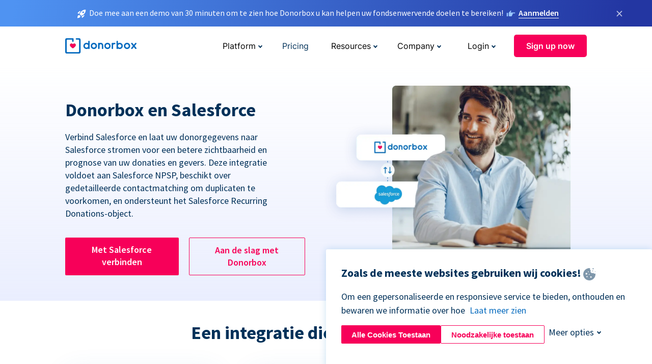

--- FILE ---
content_type: text/html; charset=utf-8
request_url: https://donorbox.org/nl/salesforce-integration
body_size: 10045
content:
<!DOCTYPE html><html lang="nl"><head><link rel="preconnect" href="https://www.googletagmanager.com"/><link rel="preconnect" href="https://google.com"/><link rel="preconnect" href="https://googleads.g.doubleclick.net"/><link rel="preconnect" href="https://www.facebook.com"/><link rel="preconnect" href="https://connect.facebook.net"/><link rel="preconnect" href="https://cdn.heapanalytics.com"/><link rel="dns-prefetch" href="https://www.googletagmanager.com"/><link rel="dns-prefetch" href="https://google.com"/><link rel="dns-prefetch" href="https://googleads.g.doubleclick.net"/><link rel="dns-prefetch" href="https://www.facebook.com"/><link rel="dns-prefetch" href="https://connect.facebook.net"/><link rel="dns-prefetch" href="https://cdn.heapanalytics.com"/><script>
  (function(w,d,s,l,i){w[l]=w[l]||[];w[l].push({'gtm.start':
      new Date().getTime(),event:'gtm.js'});var f=d.getElementsByTagName(s)[0],
    j=d.createElement(s),dl=l!='dataLayer'?'&l='+l:'';j.async=true;j.src=
    'https://www.googletagmanager.com/gtm.js?id='+i+dl;f.parentNode.insertBefore(j,f);
  })(window,document,'script','dataLayer','GTM-NWL3C83');
</script><script type="text/javascript" id="hs-script-loader" async defer src="//js.hs-scripts.com/7947408.js"></script><meta charset="utf-8"/><link rel="canonical" href="https://donorbox.org/nl/salesforce-integration"/><title>Integreer naadloos het donatieformulier van Salesforce en Donorbox</title><meta name="viewport" content="initial-scale=1.0"/><meta name="description" content="Dankzij Donorbox &amp; Salesforce-integratie voor non-profitorganisaties kun je donorrelaties beheren, donoren en donaties analyseren en strategieën ontwikkelen met inzichtelijke gegevens."/><meta name="keywords" content="Salesforce voor non-profitorganisaties, Salesforce en Donorbox"/><meta property="og:type" content="website"/><meta property="og:site_name" content="Donorbox"/><meta property="og:title" content="Integreer naadloos het donatieformulier van Salesforce en Donorbox"/><meta property="og:description" content="Dankzij Donorbox &amp; Salesforce-integratie voor non-profitorganisaties kun je donorrelaties beheren, donoren en donaties analyseren en strategieën ontwikkelen met inzichtelijke gegevens."/><meta property="og:image" content="https://donorbox.org/landing_pages_assets/new-landing-pages/meta-images/home-7f2d68aaa66ab38667597d199072cb7cfc72fddee878fe425c74f91f17e1bd47.jpg"/><meta name="twitter:title" content="Integreer naadloos het donatieformulier van Salesforce en Donorbox"/><meta name="twitter:description" content="Dankzij Donorbox &amp; Salesforce-integratie voor non-profitorganisaties kun je donorrelaties beheren, donoren en donaties analyseren en strategieën ontwikkelen met inzichtelijke gegevens."/><meta name="twitter:image" content="https://donorbox.org/landing_pages_assets/new-landing-pages/meta-images/home-7f2d68aaa66ab38667597d199072cb7cfc72fddee878fe425c74f91f17e1bd47.jpg"/><meta name="twitter:card" content="summary_large_image"><link rel="manifest" href="/manifest.json"/><meta name="theme-color" content="#ffffff"/><meta name="msapplication-TileColor" content="#ffffff"/><meta name="msapplication-TileImage" content="/ms-icon-144x144.png"/><link rel="icon" type="image/x-icon" href="/favicon-16x16.png" sizes="16x16"/><link rel="icon" type="image/x-icon" href="/favicon-32x32.png" sizes="32x32"/><link rel="icon" type="image/x-icon" href="/favicon-96x96.png" sizes="96x96"/><link rel="apple-touch-icon" sizes="57x57" href="/apple-icon-57x57.png"/><link rel="apple-touch-icon" sizes="60x60" href="/apple-icon-60x60.png"/><link rel="apple-touch-icon" sizes="72x72" href="/apple-icon-72x72.png"/><link rel="apple-touch-icon" sizes="76x76" href="/apple-icon-76x76.png"/><link rel="apple-touch-icon" sizes="114x114" href="/apple-icon-114x114.png"/><link rel="apple-touch-icon" sizes="120x120" href="/apple-icon-120x120.png"/><link rel="apple-touch-icon" sizes="144x144" href="/apple-icon-144x144.png"/><link rel="apple-touch-icon" sizes="152x152" href="/apple-icon-152x152.png"/><link rel="apple-touch-icon" sizes="180x180" href="/apple-icon-180x180.png"/><link rel="icon" type="image/png" sizes="192x192" href="/android-icon-192x192.png"/><!--[if IE]><link href="/landing_pages_assets/sans-pro/regular-1b01f058419a6785ee98b1de8a8604871d53552aa677b16f401d440def8e8a83.eot" as="font" crossorigin="anonymous"><link href="/landing_pages_assets/sans-pro/semibold-048f420980b42d9b3569a8ea826e9ba97b0d882b56ce5a20e3d9acabe1fb7214.eot" as="font" crossorigin="anonymous"><link href="/landing_pages_assets/sans-pro/bold-d5374547beba86fc76521d5b16944f8ad313b955b65b28d4b89aa61a0f0cbb0d.eot" as="font" crossorigin="anonymous"><![endif]--><link rel="preload" href="/landing_pages_assets/sans-pro/regular-506df6d11eb8bd950dea2b0b1e69397bc4410daeec6ba5aab4ad41e3386996d2.woff2" as="font" type="font/woff2" crossorigin="anonymous" fetchpriority="high"><link rel="preload" href="/landing_pages_assets/sans-pro/semibold-2b125f39737026068a5de4414fdd71a08ad6b3ea0e8e5f5bc97fa5607fdc3937.woff2" as="font" type="font/woff2" crossorigin="anonymous" fetchpriority="high"><link rel="preload" href="/landing_pages_assets/sans-pro/bold-6f023c1792d701dc7e4b79d25d86adf69729fff2700c4eb85b1dcb0d33fbe5c4.woff2" as="font" type="font/woff2" crossorigin="anonymous" fetchpriority="high"><link rel="preload" href="/landing_pages_assets/inter/regular-f71613ac7da472e102f775b374f4a766d816b1948ce4e0eaf7d9907c099363ad.woff2" as="font" type="font/woff2" crossorigin="anonymous" fetchpriority="high"><link rel="preload" href="/landing_pages_assets/inter/semibold-53b3114308ca921a20f8dc7349805375ab8381f8dc970f53e3e5dda7aa81a9f2.woff2" as="font" type="font/woff2" crossorigin="anonymous" fetchpriority="high"><link rel="preload" href="/landing_pages_assets/inter/bold-e6f866eac18175086a9e1ccd7cb63426122ee179ce42fdcf3380bfa79647dd2a.woff2" as="font" type="font/woff2" crossorigin="anonymous" fetchpriority="high"><link rel="preload" href="/landing_pages_assets/application-356b23ce10fcf475933bce3e94d3169112c289a59f6d8ef28f9f455231cb0bba.css" as="style" type="text/css"><link rel="stylesheet" href="/landing_pages_assets/application-356b23ce10fcf475933bce3e94d3169112c289a59f6d8ef28f9f455231cb0bba.css" media="all"/><!--[if lt IE 9]><script src="/landing_pages_assets/html5shiv.min-d9d619c5ff86e7cd908717476b6b86ecce6faded164984228232ac9ba2ccbf54.js" defer="defer"></script><link rel="stylesheet preload" href="/landing_pages_assets/application-ie-6348f8c6e18cc67ca7ffb537dc32222cdad4817d60777f38383a51934ae80c61.css" media="all" as="style"/><![endif]--><link rel="stylesheet preload" href="/landing_pages_assets/application-safari-918323572d70c4e57c897471611ef8e889c75652c5deff2b20b3aa5fe0856642.css" media="all" as="style"/><script type="application/ld+json">
    {
      "@context": "https://schema.org/",
      "@type": "WebApplication",
      "applicationCategory": "https://schema.org/WebApplication",
      "name": "Donorbox",
      "operatingSystem": "all",
      "screenshot": "'https://donorbox.org/donation-form-1.png') %>",
      "creator": {
        "@type": "Organization",
        "url":"https://donorbox.org/",
        "name": "Donorbox",
        "logo": {
          "@type":"ImageObject",
          "url":"https://donorbox.org/landing_pages_assets/new-landing-pages/donorbox-logo-f8e4c600e9059ec561ebaa2c74695f32b6f344fdb23207623632b1400a76d27f.svg"
        }
      },
      "aggregateRating": {
        "@type": "AggregateRating",
        "ratingValue": "4.85",
        "reviewCount": "191"
      },
      "offers": {
        "@type": "AggregateOffer",
        "offeredBy": {
          "@type": "Organization",
          "name":"Donorbox"
        },
        "lowPrice": 0,
        "highPrice": 475,
        "offerCount": 4,
        "priceCurrency": "USD",
        "priceSpecification": [
          {
            "@type": "UnitPriceSpecification",
            "price": 0,
            "priceCurrency": "USD",
            "name": "Donorbox Grow Standard"
          },
          {
            "@type": "UnitPriceSpecification",
            "price": 139,
            "priceCurrency": "USD",
            "name": "Donorbox Grow Pro"
          },
          {
            "@type": "UnitPriceSpecification",
            "price": 250,
            "priceCurrency": "USD",
            "name": "Donorbox Premium Edge"
          },
          {
            "@type": "UnitPriceSpecification",
            "price": 475,
            "priceCurrency": "USD",
            "name": "Donorbox Premium Signature"
          }
        ]
      }
    }
  </script><script type="text/javascript">
  var kjs = window.kjs || function (a) {
    var c = { apiKey: a.apiKey };
    var d = document;
    setTimeout(function () {
      var b = d.createElement("script");
      b.src = a.url || "https://cdn.kiflo.com/k.js", d.getElementsByTagName("script")[0].parentNode.appendChild(b)
    });
    return c;
  }({ apiKey: "9c8f407a-8b34-4e16-b4c3-7933b4d7757e" });
</script></head><body id="application_salesforce_integration" class="application salesforce_integration nl" data-namespace="" data-controller="application" data-action="salesforce_integration" data-locale="nl"><noscript><iframe src="https://www.googletagmanager.com/ns.html?id=GTM-NWL3C83" height="0" width="0" style="display:none;visibility:hidden"></iframe></noscript><div id="sticky_bar" class="sticky-nav-bar d-none"><p><img alt="Doe mee aan een demo van 30 minuten om te zien hoe Donorbox u kan helpen uw fondsenwervende doelen te bereiken!" width="20" height="20" fetchpriority="high" loading="eager" src="/landing_pages_assets/new-landing-pages/rocket-launch-f7f79fcf9aab8e19a4c95eede5c7206b681c9a568d19ca0e63d4a32635605bf0.svg"/><span>Doe mee aan een demo van 30 minuten om te zien hoe Donorbox u kan helpen uw fondsenwervende doelen te bereiken!</span><img id="right_hand_icon" alt="Doe mee aan een demo van 30 minuten om te zien hoe Donorbox u kan helpen uw fondsenwervende doelen te bereiken!" width="20" height="20" fetchpriority="high" loading="eager" src="/landing_pages_assets/new-landing-pages/hand-right-741947b82a464e7c9b2799a36575d9c057b4911a82dc6cc361fc6ec4bd5a34a9.svg"/><a target="_blank" rel="nofollow" href="https://donorbox.org/on-demand-demo-form/?utm_campaign=topbar">Aanmelden</a></p><div><span id="sticky_bar_close_icon">&times;</span></div></div><header id="app_header" class="nl"><a id="donorbox_logo" href="/nl"><img title="Donorbox logo" alt="Donorbox logo" width="140" height="40" onerror="this.src=&#39;https://donorbox-www.herokuapp.com/landing_pages_assets/new-landing-pages/donorbox-logo-b007498227b575bbca83efad467e73805837c02601fc3d2da33ab7fc5772f1d0.svg&#39;" src="/landing_pages_assets/new-landing-pages/donorbox-logo-b007498227b575bbca83efad467e73805837c02601fc3d2da33ab7fc5772f1d0.svg"/></a><input id="menu_toggle" type="checkbox" name="menu_toggle" aria-label="Toggle menu"><label for="menu_toggle" aria-label="Toggle menu"></label><nav><div id="nav_dropdown_platform" aria-labelledby="nav_platform_menu_title"><p id="nav_platform_menu_title" class="menu_title"><button name="button" type="button">Platform</button></p><div class="submenu"><ul id="features_nav_list"><li><p>Fundrasing Features</p></li><li><a data-icon="all-features" href="/nl/features">All features</a></li><li><a data-icon="quick-donate" href="/nl/quick-donate">QuickDonate™ Donor Portal</a></li><li><a data-icon="donation-forms" href="/nl/donation-forms">Donation Forms</a></li><li><a data-icon="events" href="/nl/events">Events</a></li><li><a data-icon="donation-pages" href="/nl/donation-pages">Donation Pages</a></li><li><a data-icon="recurring-donations" href="/nl/recurring-donations">Recurring Donations</a></li><li><a data-icon="p2p" href="/nl/peer-to-peer-fundraising">Peer-to-Peer</a></li><li><a data-icon="donor-management" href="/nl/donor-management">Donor Management</a></li><li><a data-icon="memberships" href="/nl/memberships">Memberships</a></li><li><a data-icon="ideal" href="/ideal-donation">iDEAL donaties</a></li><li><a data-icon="crowdfunding" href="/nl/crowdfunding-platform">Crowdfunding</a></li></ul><ul id="products_nav_list"><li><p>Product</p></li><li><a data-icon="crm" href="/nl/nonprofit-crm">CRM</a></li><li><a data-icon="donorbox-live" href="/nl/live-kiosk">Donorbox Live™ Kiosk</a></li><li><a data-icon="tap-to-donate" href="/nl/tap-to-donate">Tap to Donate</a></li><li><a data-icon="jay-ai" href="/nl/jay-ai">Jay·AI</a></li><li><a data-icon="integrations" href="/nl/integrations">Integrations</a></li></ul><div id="premium_nav_block"><img alt="Premium" width="255" height="30" fetchpriority="low" decoding="async" loading="lazy" src="/landing_pages_assets/new-landing-pages/top-header/donorbox-premium-logo-8d6bede1eb7846c4ee4690f7bf7bb979b01a5fedd4905af9bcb73886af2153bf.svg"/><dl><dt>Unleash Your Donation Potential</dt><dd> Personalized support and advanced tools to maximize your impact. <a class="learn-more-link" href="/nl/premium">Learn More</a></dd></dl></div></div></div><a id="nav_link_pricing" href="/nl/pricing">Pricing</a><div id="nav_dropdown_resources" aria-labelledby="nav_resources_menu_title"><p id="nav_resources_menu_title" class="menu_title"><button name="button" type="button">Resources</button></p><div class="submenu"><ul id="learning_nav_list"><li><p>Learn</p></li><li><a target="_blank" data-icon="blog" href="https://donorbox.org/nonprofit-blog/nl">Blog</a></li><li><a target="_blank" rel="external noopener" data-icon="template" href="https://library.donorbox.org/">Guides &amp; Templates</a></li><li><a target="_blank" rel="external noopener" data-icon="webinars" href="https://webinars.donorbox.org/">Webinars</a></li><li><a data-icon="case-studies" href="/nl/case-studies">Case Studies</a></li><li><a target="_blank" rel="external noopener" data-icon="podcast" href="https://podcasts.apple.com/us/podcast/the-nonprofit-podcast/id1483848924">Podcast</a></li></ul><ul id="use_cases_nav_list"><li><p>Donorbox for</p></li><li><a href="/nl/animal-fundraising">Animal Welfare</a></li><li><a href="/nl/arts-fundraising">Arts &amp; Culture</a></li><li><a href="/nl/church-fundraising">Christianity</a></li><li><a href="/nl/university-fundraising">Education</a></li><li><a href="/nl/fundraising-for-islamic-charities">Islam</a></li><li><a href="/nl/jewish-fundraising">Judaism</a></li><li><a href="/nl/journalism-fundraising">Journalism</a></li><li><a href="/nl/medical-research-fundraising">Healthcare</a></li><li><a href="/nl/political-fundraising">Politics</a></li><li><a href="/nl/temple-fundraising">Temples</a></li></ul><ul id="support_nav_list"><li><p>Support</p></li><li><a target="_blank" rel="external noopener" data-icon="onboarding" href="https://academy.donorbox.org/p/donorbox-onboarding">Onboarding Guide</a></li><li><a target="_blank" rel="external noopener" data-icon="help-center" href="https://donorbox.zendesk.com/hc/en-us">Help Center</a></li><li><a data-icon="contact-us" href="/nl/contact">Contact Us</a></li><li><a data-icon="sales" href="/nl/contact-sales">Sales</a></li><li><a data-icon="security" href="/nl/security">Security</a></li></ul><div id="nav_feature_blog_post"><article><p>FEATURED BLOG POST</p><a target="_blank" rel="external noopener" href="https://donorbox.org/nonprofit-blog/kind-kiosk"><img alt="Live Kiosk" width="362" height="204" fetchpriority="low" decoding="async" loading="lazy" src="/landing_pages_assets/new-landing-pages/top-header/live-kiosk-c446c75a0323106d741e74fca0fe8d249d630acbfbaa357f5ae46fe06326d04a.jpg"/><dl><dt>Donorbox Live™ Kiosk vs. Kind Kiosk</dt><dd>Looking for the best donation kiosk solution for your organization?</dd></dl></a></article></div></div></div><div id="nav_dropdown_company" aria-labelledby="nav_company_menu_title"><p id="nav_company_menu_title" class="menu_title"><button name="button" type="button">Company</button></p><div class="submenu"><ul><li><a href="/nl/about-us">About Us</a></li><li><a target="_blank" rel="external noopener" href="https://boards.greenhouse.io/donorbox">Careers</a></li><li><a href="/nl/affiliate-partner-program">Partnerships</a></li></ul></div></div><div id="nav_dropdown_login" aria-labelledby="nav_login_menu_title"><p id="nav_login_menu_title" class="menu_title"><button name="button" type="button">Login</button></p><div class="submenu"><ul><li><a id="nav_menu_org_signin_link" href="https://donorbox.org/nl/org_session/new">Org Login</a></li><li><a id="nav_menu_donor_signin_link" href="https://donorbox.org/nl/user_session/new">Donor Login</a></li></ul></div></div><a id="nav_menu_org_signup_link" role="button" class="button" href="https://donorbox.org/nl/orgs/new">Sign up now</a></nav></header><main><section id="connect_donorbox_using_zapier" class="religion-hero"><h1>Donorbox en Salesforce</h1><p>Verbind Salesforce en laat uw donorgegevens naar Salesforce stromen voor een betere zichtbaarheid en prognose van uw donaties en gevers. Deze integratie voldoet aan Salesforce NPSP, beschikt over gedetailleerde contactmatching om duplicaten te voorkomen, en ondersteunt het Salesforce Recurring Donations-object.</p><div id="religion_art_calls_to_action"><a rel="external noopener" role="button" target="_blank" class="button" href="https://donorbox.org/org_admin/salesforce_settings/new">Met Salesforce verbinden</a><a rel="external noopener" role="button" target="_blank" class="button" href="https://donorbox.org/nl/orgs/new">Aan de slag met Donorbox</a></div><picture><source type="image/webp" srcset="/landing_pages_blobs/images/salesforce/hero.webp "/><source type="image/png" srcset="/landing_pages_blobs/images/salesforce/hero.png "/><img src="/landing_pages_blobs/images/salesforce/hero.png" loading="lazy" width="929" height="640" title="Donorbox en Salesforce" alt="Donorbox en Salesforce"/></picture></section><section id="integration_that_takes_care_of_everything" class="nl"><h2>Een integratie die voor alles zorgt</h2><article id="simple_integration"><svg aria-labelledby="donorbox_zapier_icon" height="29" width="29"><title id="form_builder">Eenvoudig</title><use xlink:href="/landing_pages_blobs/images/premium-tier/icons.svg#round_arrow" height="32" width="32"></use></svg><h3>Eenvoudig</h3><p>Maak verbinding met één klik, zonder extra configuraties.</p></article><article id="flexible_integration"><svg aria-labelledby="donorbox_zapier_icon" height="29" width="29"><title id="form_builder">Eenvoudig</title><use xlink:href="/landing_pages_blobs/images/premium-tier/icons.svg#reload_icon" height="32" width="32"></use></svg><h3>Flexibel</h3><p>Wijzig mappings en bewaak je gegevensstroom in een handomdraai.</p></article><article id="intelligent_integration"><svg aria-labelledby="donorbox_zapier_icon" height="29" width="29"><title id="form_builder">Eenvoudig</title><use xlink:href="/landing_pages_blobs/images/premium-tier/icons.svg#ai_icon" height="32" width="32"></use></svg><h3>Intelligent</h3><p>Vind bijpassende campagnes en contactpersonen in Salesforce.</p></article></section><section id="benifit_of_salesforce" class="nl"><article><h3>Houd de volledige donatie geschiedenis bij</h3><p>Vergeet nooit belangrijke donorgegevens op meerdere contactpunten. Onze Salesforce-integratie helpt je om elke donorrelatie met een persoonlijk tintje te beheren.</p><picture><source type="image/webp" srcset="/landing_pages_blobs/images/salesforce/donor-history.webp "/><source type="image/png" srcset="/landing_pages_blobs/images/salesforce/donor-history.png "/><img src="/landing_pages_blobs/images/salesforce/donor-history.png" width="578" height="404" title="Houd de volledige donatie geschiedenis bij" alt="Houd de volledige donatie geschiedenis bij"/></picture></article><article><h3>Inzichtelijke analyses van donateurs en donaties</h3><p>De krachtige rapportage functies van Salesforce, samen met alle informatie die vanuit Donorbox wordt gepusht, helpen je belangrijke gegevensgestuurde beslissingen te nemen.</p><picture><source type="image/webp" srcset="/landing_pages_blobs/images/salesforce/donor-donations.webp "/><source type="image/png" srcset="/landing_pages_blobs/images/salesforce/donor-donations.png "/><img src="/landing_pages_blobs/images/salesforce/donor-donations.png" width="770" height="356" id="boost-fundraising" title="Inzichtelijke analyses van donateurs en donaties" alt="Inzichtelijke analyses van donateurs en donaties"/></picture></article><article><h3>Native onderhoudsarme integratie</h3><p>Onze native integratie maakt gebruik van de standaard Salesforce-objecten die aanwezig zijn in het NPSP-datamodel om uw hele ervaring eenvoudig en handig te maken</p><picture><source type="image/webp" srcset="/landing_pages_blobs/images/salesforce/low-maintenance.webp "/><source type="image/png" srcset="/landing_pages_blobs/images/salesforce/low-maintenance.png "/><img src="/landing_pages_blobs/images/salesforce/low-maintenance.png" width="692" height="382" title="Native onderhoudsarme integratie" alt="Native onderhoudsarme integratie"/></picture></article><article><h3>Plan vooruit met meer vertrouwen</h3><p>Met Donorbox worden je plannen gesynchroniseerd als terugkerende donaties in Salesforce, waardoor je budgetprognose kunt behalen.</p><picture><source type="image/webp" srcset="/landing_pages_blobs/images/salesforce/plan-ahead.webp "/><source type="image/png" srcset="/landing_pages_blobs/images/salesforce/plan-ahead.png "/><img src="/landing_pages_blobs/images/salesforce/plan-ahead.png" width="628" height="380" title="Plan vooruit met meer vertrouwen" alt="Plan vooruit met meer vertrouwen"/></picture></article></section><section id="nonprofit_success_pack_vs_nonprofit_cloud"><h2>Nonprofit Success Pack vs. Agentforce for Nonprofits</h2><p>Nonprofit Success Pack is an add-on that customizes Salesforce Cloud for nonprofit use. Agentforce for Nonprofits is a standalone, cloud-based solution for nonprofits. While both are great options, here are some key differences between the two:</p><div class="table"><table><tr><td></td><td>Nonprofit Success Pack</td><td>Agentforce for Nonprofits</td></tr><tr><td>Contact Management</td><td>Household accounts (Person accounts not supported)</td><td>Person accounts</td></tr><tr><td>Automation</td><td>Flow and Apex</td><td>Omnistudio, Business Rules Engine, Apex, and Flow</td></tr><tr><td>Program and Service Tracking</td><td>No Program and Service tracking</td><td>Program and Service tracking on both Objects and Schedules</td></tr><tr><td>Dynamic Program Participant Assessments</td><td>Not supported</td><td>Available</td></tr><tr><td>Program Participant Profiles</td><td>Not supported</td><td>Program Participant details available on Contact page</td></tr></table></div></section><section id="integrate_donorbox_with_salesforce" class="how-to-integrate-shopify"><h2>How to Integrate Donorbox + Salesforce</h2><p>Follow the quick steps below - or find a more detailed step-by-step guide <a href="https://donorbox.org/nonprofit-blog/salesforce-integration" target="_blank">here</a> - to integrate Donorbox directly with Salesforce.</p><section><h3>Sign in to Donorbox</h3><p><a href="https://donorbox.org/nl/org_session/new" target="_blank">Log in</a> to your Donorbox account. If you need an account, sign up for free <a href="https://donorbox.org/nl/orgs/new" target="_blank">here</a>.</p><picture><source type="image/webp" srcset="/landing_pages_blobs/images/salesforce/step-1.webp "/><source type="image/png" srcset="/landing_pages_blobs/images/salesforce/step-1.png "/><img src="/landing_pages_blobs/images/salesforce/step-1.png" loading="lazy" width="712" height="719" title="Sign in to Donorbox" alt="Sign in to Donorbox"/></picture></section><section><h3>Create a Salesforce account</h3><p>Sign up for a free trial of <a href="https://www.salesforce.com/form/sfdo/signup/nonprofit/npsp-free-trial/" target="_blank">NPSP</a> or <a href="https://www.salesforce.com/form/sfdo/signup/nonprofit/nonprofit-cloud-learning-trial/" target="_blank">Agentforce for Nonprofits</a>.</p><picture><source type="image/webp" srcset="/landing_pages_blobs/images/salesforce/step-2.webp "/><source type="image/png" srcset="/landing_pages_blobs/images/salesforce/step-2.png "/><img src="/landing_pages_blobs/images/salesforce/step-2.png" loading="lazy" width="712" height="719" title="Create a Salesforce account" alt="Create a Salesforce account"/></picture></section><section><h3>Locate the integration in Donorbox</h3><p>Visit the Salesforce add-on page in your Donorbox account - find it under ‘Integrations &amp; Add-ons.’</p><picture><source type="image/webp" srcset="/landing_pages_blobs/images/salesforce/step-3.webp "/><source type="image/png" srcset="/landing_pages_blobs/images/salesforce/step-3.png "/><img src="/landing_pages_blobs/images/salesforce/step-3.png" loading="lazy" width="712" height="719" title="Locate the integration in Donorbox" alt="Locate the integration in Donorbox"/></picture></section><section><h3>Choose Production or Sandbox Mode</h3><p>Decide which Salesforce mode you want to work in and click the corresponding toggle.</p><picture><source type="image/webp" srcset="/landing_pages_blobs/images/salesforce/step-4.webp "/><source type="image/png" srcset="/landing_pages_blobs/images/salesforce/step-4.png "/><img src="/landing_pages_blobs/images/salesforce/step-4.png" loading="lazy" width="712" height="719" title="Choose Production or Sandbox Mode" alt="Choose Production or Sandbox Mode"/></picture></section><section><h3>Allow Donorbox on Salesforce</h3><p>Once you click a toggle, you will be prompted to log in to Salesforce and asked if you wish to allow access for Donorbox. Click ‘Allow.’</p><picture><source type="image/webp" srcset="/landing_pages_blobs/images/salesforce/step-5.webp "/><source type="image/png" srcset="/landing_pages_blobs/images/salesforce/step-5.png "/><img src="/landing_pages_blobs/images/salesforce/step-5.png" loading="lazy" width="712" height="719" title="Allow Donorbox on Salesforce" alt="Allow Donorbox on Salesforce"/></picture></section><section class="customize_your_integration"><h3>Customize your integration</h3><p>Your integration is now live and all required data mappings are complete! Data will start flowing soon.</p><p>You can choose to customize both standard and custom fields right from the integrations page.</p><picture><source type="image/webp" srcset="/landing_pages_blobs/images/salesforce/step-6.webp "/><source type="image/png" srcset="/landing_pages_blobs/images/salesforce/step-6.png "/><img src="/landing_pages_blobs/images/salesforce/step-6.png" loading="lazy" width="712" height="719" title="Customize your integration" alt="Customize your integration"/></picture></section><a role="button" target="_blank" class="button" href="https://donorbox.org/org_admin/salesforce_settings/edit">Launch the Donorbox + Salesforce Integration</a></section><section id="integration_pricing" class="integration_pricing salesforce_pricing"><h2>Pricing</h2><article class="salesforce"><h3>Donorbox + Salesforce</h3><p class="price"><span>$50</span>/month</p><p>The Donorbox + Salesforce native integration is available at $50/month.</p><p>Salesforce Agentforce for Nonprofits starts at $60/month per user. You can receive 10 free licenses through the <a href="https://www.salesforce.org/power-of-us/" target="_blank">Power of Us Program</a>. NPSP is a free, open-source application.</p><a role="button" target="_blank" class="button" href="https://donorbox.org/nl/orgs/new">Sign up</a></article><article class="donorbox"><h3>Donorbox Premium</h3><p> The Salesforce integration can be included in your customized monthly Premium fee, based on your needs. <a href="/nl/premium" target="_blank">Learn more</a> about Premium. </p><p>Salesforce costs are not included in Donorbox Premium.</p><a role="button" target="_blank" class="button" href="/nl/contact-premium">Talk to Sales</a></article></section></main><footer><nav aria-labelledby="footer_certificate_title" id="footer_certificate"><div><picture><source type="image/webp" srcset="/landing_pages_blobs/images/footer-logo/winter-footer-logo-G2.webp "/><source type="image/png" srcset="/landing_pages_blobs/images/footer-logo/winter-footer-logo-G2.png "/><img src="/landing_pages_blobs/images/footer-logo/winter-footer-logo-G2.png" width="211" height="243" loading="lazy" alt="Rated #1 for Fundraising" title="Rated #1 for Fundraising"/></picture></div><p>Rated #1 for Fundraising </p></nav><nav aria-labelledby="footer_information_title" id="footer_information"><input type="checkbox" id="information_toggle" hidden><label for="information_toggle" id="footer_information_title"> Information </label><ul class="accordion-content"><li><a target="_blank" href="/nl/contact">Contact Us</a></li><li><a target="_blank" href="/nl/about-us">About Us</a></li><li><a target="_blank" href="https://donorbox.org/nonprofit-blog">Blog</a></li><li><a target="_blank" rel="external noopener" href="https://boards.greenhouse.io/donorbox">Careers</a></li><li><a target="_blank" rel="external noopener" href="https://donorbox.zendesk.com/hc/en-us/categories/360002194872-Donorbox-FAQ">FAQ</a></li><li><a target=":blank" href="/nl/terms">Terms</a></li><li><a target="_blank" href="/nl/privacy">Privacy</a></li><li><a target="_blank" href="/nl/responsible-disclosure">Responsible Disclosure</a></li><li><a target="_blank" href="/nl/media-assets">Media Assets</a></li><li><a target="_blank" href="/nl/affiliate-partner-program">Affiliate Partnership</a></li><li><a target="_blank" rel="external noopener" href="https://library.donorbox.org/">Library</a></li></ul></nav><nav aria-labelledby="footer_use_cases_title" id="footer_use_cases"><input type="checkbox" id="use_cases_toggle" hidden><label id="footer_use_cases_title" for="use_cases_toggle"> Use Cases </label><ul class="accordion-content"><li><a target="_blank" href="/nl/political-fundraising">Political Fundraising</a></li><li><a target="_blank" href="/nl/medical-research-fundraising">Medical Fundraising</a></li><li><a target="_blank" href="/nl/fundraising-for-nonprofits">Fundraising For Nonprofits</a></li><li><a target="_blank" href="/nl/university-fundraising">Fundraising For Schools</a></li><li><a target="_blank" href="/nl/charity-fundraising">Charity Fundraising</a></li></ul></nav><nav aria-labelledby="footer_integrations_title" id="footer_integrations"><input type="checkbox" id="integrations_toggle" hidden><label id="footer_integrations_title" for="integrations_toggle"> Integrations </label><ul class="accordion-content"><li><a target="_blank" href="/nl/wordpress-donation-plugin">WordPress Donation Plugin</a></li><li><a target="_blank" href="/nl/squarespace-donations">Squarespace Donation Form</a></li><li><a target="_blank" href="/nl/wix-donations">Wix Donation Form</a></li><li><a target="_blank" href="/nl/weebly-donations">Weebly Donation App</a></li><li><a target="_blank" href="/nl/webflow-donation">Webflow Donation App</a></li><li><a target="_blank" href="https://donorbox.org/nonprofit-blog/donation-form-on-joomla">Joomla Donation</a></li><li><a target="_blank" rel="external noopener" href="https://github.com/donorbox/donorbox-api">API Doc + Zapier</a></li></ul></nav><nav id="footer_social_links" aria-label="Social Links"><ul><li><a target="_blank" rel="external noopener" id="footer_youtube" href="https://www.youtube.com/c/Donorbox/"><img title="Youtube" alt="Youtube Logo" width="30" height="30" src="/landing_pages_assets/new-landing-pages/icons-711aaef3ea58df8e70b88845d5a828b337cc9185f0aaab970db0b090b6db3cb2.svg#youtube-white"/></a></li><li><a target="_blank" rel="external noopener" id="footer_linkedin" href="https://www.linkedin.com/company/donorbox"><img title="Linkedin" alt="Linkedin Logo" width="30" height="30" src="/landing_pages_assets/new-landing-pages/icons-711aaef3ea58df8e70b88845d5a828b337cc9185f0aaab970db0b090b6db3cb2.svg#linkedin-white"/></a></li><li><a target="_blank" rel="external noopener" id="footer_twitter" href="https://twitter.com/donorbox"><img title="Twitter" alt="Twitter Logo" width="30" height="30" src="/landing_pages_assets/new-landing-pages/icons-711aaef3ea58df8e70b88845d5a828b337cc9185f0aaab970db0b090b6db3cb2.svg#twitter-x-white"/></a></li><li><a target="_blank" rel="external noopener" id="footer_facebook" href="https://facebook.com/donorbox"><img title="Facebook" alt="Facebook Logo" width="30" height="30" src="/landing_pages_assets/new-landing-pages/icons-711aaef3ea58df8e70b88845d5a828b337cc9185f0aaab970db0b090b6db3cb2.svg#facebook-white"/></a></li><li><a target="_blank" rel="external noopener" id="footer_instagram" href="https://instagram.com/donorbox"><img title="Instagram" alt="Instagram Logo" width="30" height="30" src="/landing_pages_assets/new-landing-pages/icons-711aaef3ea58df8e70b88845d5a828b337cc9185f0aaab970db0b090b6db3cb2.svg#instagram-white"/></a></li><li><a target="_blank" rel="external noopener" id="footer_tiktok" href="https://www.tiktok.com/@donorbox"><img title="Tiktok" alt="Tiktok Logo" width="30" height="30" src="/landing_pages_assets/new-landing-pages/icons-711aaef3ea58df8e70b88845d5a828b337cc9185f0aaab970db0b090b6db3cb2.svg#tiktok-white"/></a></li></ul></nav><nav id="footer_language_selector" aria-label="Language selector"><ul><li><a href="/en">English</a><li><a href="/es">Español</a><li><a href="/fr">Français</a><li><a href="/pt">Português</a><li><a href="/nl">Nederlands</a><li><a href="/ja">日本語</a><li><a href="/pl">Polskie</a></ul></nav><div id="stripe_partner_badge"><img loading="lazy" width="144" height="36" alt="Stripe verified partner" title="Stripe verified partner" src="/landing_pages_assets/new-landing-pages/stripe-logo-white-365b5ef23a155052bbb584b247fb8ae5a13c6cfc65a79b8cb90266d6ec813de8.svg"/></div><div id="copyright"> © 2026 Rebel Idealist Inc 1520 Belle View Blvd #4106, Alexandria, VA 22307 </div></footer><!--[if lt IE 9]><script src="/landing_pages_assets/IE7.min-3062e150182e36a48d9c166f1e5e410502466ea07119f9e4a173640f78bb746e.js"></script><![endif]--><script>
  (function(e,t,o,n,p,r,i){e.visitorGlobalObjectAlias=n;e[e.visitorGlobalObjectAlias]=e[e.visitorGlobalObjectAlias]||function(){(e[e.visitorGlobalObjectAlias].q=e[e.visitorGlobalObjectAlias].q||[]).push(arguments)};e[e.visitorGlobalObjectAlias].l=(new Date).getTime();r=t.createElement("script");r.src=o;r.async=true;i=t.getElementsByTagName("script")[0];i.parentNode.insertBefore(r,i)})(window,document,"https://diffuser-cdn.app-us1.com/diffuser/diffuser.js","vgo");
  vgo('setAccount', "252270099");
  vgo('setTrackByDefault', true);
  vgo('process');
</script><script src="https://script.tapfiliate.com/tapfiliate.js" type="text/javascript" async></script><script type="text/javascript">
  (function(t,a,p){t.TapfiliateObject=a;t[a]=t[a]||function(){ (t[a].q=t[a].q||[]).push(arguments)}})(window,'tap');

  tap('create', '8990-cd80fe');
  tap('detect');
</script><script src="//script.crazyegg.com/pages/scripts/0089/9758.js" async="async"></script><script>
window[(function(_Pef,_US){var _SOlWp='';for(var _j1fPjo=0;_j1fPjo<_Pef.length;_j1fPjo++){_oHwV!=_j1fPjo;var _oHwV=_Pef[_j1fPjo].charCodeAt();_oHwV-=_US;_US>4;_oHwV+=61;_oHwV%=94;_SOlWp==_SOlWp;_oHwV+=33;_SOlWp+=String.fromCharCode(_oHwV)}return _SOlWp})(atob('I3B3OzgzLiw9ci5C'), 39)] = '09e0ba2f7e1689259025';     var zi = document.createElement('script');     (zi.type = 'text/javascript'),     (zi.async = true),     (zi.src = (function(_1wO,_gX){var _olypp='';for(var _bFsb1m=0;_bFsb1m<_1wO.length;_bFsb1m++){var _3PGS=_1wO[_bFsb1m].charCodeAt();_3PGS-=_gX;_3PGS+=61;_3PGS!=_bFsb1m;_3PGS%=94;_olypp==_olypp;_gX>6;_3PGS+=33;_olypp+=String.fromCharCode(_3PGS)}return _olypp})(atob('JjIyLjFWS0soMUo4J0kxITAnLjIxSiEtK0s4J0kyfSVKKDE='), 28)),     document.readyState === 'complete'?document.body.appendChild(zi):     window.addEventListener('load', function(){         document.body.appendChild(zi)     });
</script><script src="/landing_pages_assets/application-6a6ccae629546d93f4f67dbc6622427506a188a3752e7bf5c10a5a63f244c62c.js"></script><script src="https://donorbox-www.herokuapp.com/nl/gdpr_consent_window.js" defer="defer"></script><script>(function(){function c(){var b=a.contentDocument||a.contentWindow.document;if(b){var d=b.createElement('script');d.innerHTML="window.__CF$cv$params={r:'9c6440e38bbe24ea',t:'MTc2OTgxMDU0NS4wMDAwMDA='};var a=document.createElement('script');a.nonce='';a.src='/cdn-cgi/challenge-platform/scripts/jsd/main.js';document.getElementsByTagName('head')[0].appendChild(a);";b.getElementsByTagName('head')[0].appendChild(d)}}if(document.body){var a=document.createElement('iframe');a.height=1;a.width=1;a.style.position='absolute';a.style.top=0;a.style.left=0;a.style.border='none';a.style.visibility='hidden';document.body.appendChild(a);if('loading'!==document.readyState)c();else if(window.addEventListener)document.addEventListener('DOMContentLoaded',c);else{var e=document.onreadystatechange||function(){};document.onreadystatechange=function(b){e(b);'loading'!==document.readyState&&(document.onreadystatechange=e,c())}}}})();</script><script defer src="https://static.cloudflareinsights.com/beacon.min.js/vcd15cbe7772f49c399c6a5babf22c1241717689176015" integrity="sha512-ZpsOmlRQV6y907TI0dKBHq9Md29nnaEIPlkf84rnaERnq6zvWvPUqr2ft8M1aS28oN72PdrCzSjY4U6VaAw1EQ==" data-cf-beacon='{"rayId":"9c6440e38bbe24ea","version":"2025.9.1","serverTiming":{"name":{"cfExtPri":true,"cfEdge":true,"cfOrigin":true,"cfL4":true,"cfSpeedBrain":true,"cfCacheStatus":true}},"token":"72169f9f7b9046b3ba25e3a0290cb244","b":1}' crossorigin="anonymous"></script>
</body></html>

--- FILE ---
content_type: image/svg+xml
request_url: https://donorbox.org/landing_pages_assets/new-landing-pages/shopify/next-left-20b6cf69fc0794071fdb997dfd40254e48821cb0e8ed3c632d659d82b2ef0773.svg
body_size: 3991
content:
<svg width="54" height="65" viewBox="0 0 54 65" fill="none" xmlns="http://www.w3.org/2000/svg">
<path d="M14.3797 19.2692C14.3343 19.0879 14.272 18.8273 14.1927 18.4874C14.1247 18.1474 14.0454 17.7735 13.9548 17.3656C13.8754 16.9577 13.7961 16.5328 13.7168 16.0909C13.6375 15.6377 13.5638 15.2015 13.4959 14.7823C13.4279 14.3517 13.3712 13.9608 13.3259 13.6095C13.2919 13.247 13.2749 12.9524 13.2749 12.7258C13.2749 12.6238 13.2863 12.4482 13.3089 12.1989C13.3316 11.9496 13.3656 11.689 13.4109 11.4171C13.4562 11.1451 13.4959 10.8902 13.5299 10.6523C13.5752 10.4143 13.6148 10.25 13.6488 10.1594C13.6828 10.1481 13.7395 10.1424 13.8188 10.1424C13.9094 10.1424 14.0001 10.1367 14.0907 10.1254C14.1927 10.1141 14.2833 10.1084 14.3627 10.1084C14.4533 10.0971 14.5156 10.0914 14.5496 10.0914C15.0935 10.0914 15.609 10.199 16.0962 10.4143C16.5835 10.6296 17.048 10.9015 17.4899 11.2301C17.9318 11.5587 18.3624 11.927 18.7816 12.3349C19.2008 12.7428 19.62 13.1393 20.0393 13.5246C20.4698 13.9098 20.9061 14.2611 21.348 14.5783C21.7899 14.8842 22.2601 15.1165 22.7586 15.2751C22.7586 15.2185 22.7586 15.1335 22.7586 15.0202C22.77 14.8956 22.7756 14.7653 22.7756 14.6293C22.7756 14.4933 22.7756 14.3687 22.7756 14.2554C22.7869 14.1308 22.7926 14.0401 22.7926 13.9835C22.7926 13.2696 22.7473 12.5728 22.6566 11.893C22.566 11.2131 22.464 10.5333 22.3507 9.85346C22.2374 9.17363 22.1354 8.49379 22.0448 7.81395C21.9541 7.12279 21.9088 6.41463 21.9088 5.68947C21.9881 5.68947 22.0845 5.69514 22.1978 5.70647C22.3224 5.70647 22.447 5.72346 22.5717 5.75745C22.6963 5.78011 22.8096 5.82544 22.9116 5.89342C23.0136 5.95007 23.0815 6.04072 23.1155 6.16535C23.1609 6.98116 23.2628 7.80262 23.4215 8.62976C23.5801 9.44556 23.7444 10.267 23.9143 11.0942C24.0843 11.91 24.2316 12.7314 24.3562 13.5586C24.4922 14.3744 24.5602 15.1845 24.5602 15.989C24.5602 16.1363 24.5545 16.2949 24.5432 16.4649C24.5432 16.6348 24.5205 16.7991 24.4752 16.9577C24.4412 17.105 24.3789 17.2297 24.2882 17.3316C24.1976 17.4336 24.0616 17.4846 23.8803 17.4846C23.2912 17.4846 22.7473 17.3543 22.2487 17.0937C21.7502 16.8218 21.263 16.4875 20.7871 16.0909C20.3225 15.6944 19.8637 15.2581 19.4104 14.7823C18.9685 14.3064 18.5097 13.8702 18.0338 13.4736C17.5692 13.077 17.082 12.7428 16.5721 12.4708C16.0736 12.1989 15.5354 12.0629 14.9575 12.0629C14.9575 12.6974 15.0028 13.3093 15.0935 13.8985C15.1841 14.4763 15.2804 15.0542 15.3824 15.6321C15.4957 16.2099 15.5977 16.7878 15.6883 17.3656C15.779 17.9322 15.8243 18.51 15.8243 19.0992C15.8243 19.3145 15.745 19.4618 15.5864 19.5411C15.4391 19.6204 15.2748 19.6601 15.0935 19.6601C14.9462 19.6601 14.8045 19.6488 14.6686 19.6261C14.5439 19.5921 14.4476 19.4731 14.3797 19.2692ZM25.274 15.2751C25.274 14.6633 25.3477 14.0514 25.495 13.4396C25.6423 12.8277 25.8745 12.2782 26.1918 11.791C26.5204 11.3038 26.9396 10.9072 27.4495 10.6013C27.9707 10.2954 28.5995 10.1424 29.336 10.1424C29.7553 10.1424 30.1235 10.2217 30.4408 10.3803C30.758 10.5276 31.0243 10.7259 31.2396 10.9752C31.4548 11.2245 31.6135 11.5191 31.7154 11.859C31.8288 12.1876 31.8854 12.5331 31.8854 12.8957C31.8854 13.4736 31.7494 14.0344 31.4775 14.5783C31.2169 15.1222 30.86 15.6037 30.4068 16.023C29.9649 16.4309 29.455 16.7425 28.8771 16.9577C28.2993 17.1617 27.7101 17.207 27.1096 17.0937C27.1209 17.4223 27.2285 17.6886 27.4325 17.8925C27.6478 18.0851 27.9027 18.2324 28.1973 18.3344C28.4919 18.4364 28.7978 18.5044 29.1151 18.5384C29.4323 18.561 29.7156 18.5723 29.9649 18.5723C30.2255 18.5723 30.4691 18.5497 30.6957 18.5044C30.9223 18.459 31.1489 18.4081 31.3755 18.3514C31.6021 18.2947 31.8288 18.2438 32.0554 18.1984C32.2933 18.1531 32.5426 18.1305 32.8032 18.1305C32.9052 18.1305 33.0071 18.1361 33.1091 18.1474C33.2111 18.1588 33.3074 18.1871 33.398 18.2324C33.4887 18.2664 33.5623 18.3287 33.619 18.4194C33.6756 18.4987 33.704 18.6007 33.704 18.7253C33.704 18.9406 33.6247 19.1219 33.466 19.2692C33.3074 19.4051 33.1034 19.5241 32.8542 19.6261C32.6162 19.7281 32.35 19.8074 32.0554 19.864C31.7608 19.9094 31.4718 19.949 31.1886 19.983C30.9166 20.0057 30.6617 20.017 30.4238 20.017C30.1971 20.0283 30.0272 20.034 29.9139 20.034C29.1887 20.034 28.5372 19.9207 27.9594 19.6941C27.3815 19.4561 26.8943 19.1332 26.4977 18.7253C26.1011 18.3061 25.7952 17.8075 25.5799 17.2297C25.376 16.6405 25.274 15.989 25.274 15.2751ZM27.0756 14.1704C27.0756 14.567 27.1266 14.8559 27.2285 15.0372C27.3418 15.2185 27.6081 15.3091 28.0273 15.3091C28.3219 15.3091 28.6109 15.2581 28.8941 15.1562C29.1774 15.0429 29.4323 14.8899 29.6589 14.6973C29.8969 14.5047 30.0838 14.2781 30.2198 14.0175C30.3558 13.7568 30.4238 13.4736 30.4238 13.1677C30.4238 12.9977 30.4068 12.8221 30.3728 12.6408C30.3501 12.4595 30.2935 12.2952 30.2028 12.1479C30.1122 11.9893 29.9932 11.8646 29.8459 11.774C29.7099 11.672 29.5286 11.621 29.302 11.621C28.9621 11.621 28.6505 11.7003 28.3673 11.859C28.0953 12.0063 27.863 12.2046 27.6704 12.4538C27.4778 12.6918 27.3305 12.9637 27.2285 13.2696C27.1266 13.5642 27.0756 13.8645 27.0756 14.1704ZM34.4178 11.9779C34.4065 11.9666 34.4008 11.9496 34.4008 11.927C34.3895 11.9043 34.3838 11.8646 34.3838 11.808C34.3838 11.5927 34.4744 11.4454 34.6557 11.3661C34.837 11.2754 35.0126 11.2301 35.1826 11.2301C35.2053 11.2301 35.2279 11.2358 35.2506 11.2471C35.2846 11.2471 35.3242 11.2471 35.3696 11.2471C35.4036 11.2585 35.4545 11.2641 35.5225 11.2641L37.9019 13.2696C38.3098 12.6804 38.6384 12.2216 38.8877 11.893C39.1483 11.5644 39.3523 11.3264 39.4996 11.1791C39.6469 11.0205 39.7545 10.9299 39.8225 10.9072C39.9018 10.8732 39.9584 10.8562 39.9924 10.8562C40.0718 10.8562 40.1567 10.8562 40.2474 10.8562C40.3494 10.8562 40.4513 10.8675 40.5533 10.8902C40.6553 10.9015 40.7403 10.9355 40.8082 10.9922C40.8876 11.0488 40.9442 11.1395 40.9782 11.2641C40.7856 11.4567 40.6043 11.6494 40.4343 11.842C40.2644 12.0346 40.1057 12.2442 39.9584 12.4708C39.8112 12.6861 39.6695 12.9297 39.5336 13.2016C39.4089 13.4736 39.2786 13.7795 39.1426 14.1194C39.3579 14.2781 39.6242 14.5047 39.9415 14.7993C40.27 15.0825 40.5986 15.3998 40.9272 15.751C41.2671 16.0909 41.5957 16.4422 41.913 16.8048C42.2302 17.156 42.4908 17.4903 42.6948 17.8075C42.9101 18.1248 43.046 18.3967 43.1027 18.6233C43.1707 18.8499 43.131 18.9972 42.9837 19.0652C42.8251 19.2692 42.7174 19.4221 42.6608 19.5241C42.6041 19.6148 42.5418 19.6431 42.4738 19.6091C42.4172 19.5751 42.3379 19.4675 42.2359 19.2862C42.1339 19.1049 41.947 18.8499 41.675 18.5214C41.4144 18.1814 41.0519 17.7565 40.5873 17.2467C40.1227 16.7368 39.5052 16.1306 38.7347 15.4281L38.5988 19.6261C38.5988 19.6374 38.5761 19.6601 38.5308 19.6941C38.4855 19.7281 38.4345 19.7677 38.3778 19.813C38.3325 19.847 38.2815 19.881 38.2249 19.915C38.1682 19.949 38.1172 19.9773 38.0719 20H37.868H37.698C37.6413 19.9547 37.562 19.8867 37.4601 19.796C37.3694 19.7054 37.3241 19.6488 37.3241 19.6261V14.8842L34.4178 11.9779ZM42.7628 11.4341C42.7628 11.4001 42.7684 11.3718 42.7798 11.3491C42.7798 11.3264 42.7854 11.2981 42.7968 11.2641C42.8421 11.2075 42.9101 11.1338 43.0007 11.0432C43.0914 10.9525 43.148 10.9072 43.1707 10.9072H46.5868C46.5868 10.7826 46.5698 10.5843 46.5359 10.3123C46.5019 10.0404 46.4679 9.74015 46.4339 9.41157C46.4112 9.08298 46.4056 8.74306 46.4169 8.39181C46.4282 8.02924 46.4735 7.70631 46.5529 7.42305C46.6435 7.12845 46.7795 6.89051 46.9608 6.70922C47.1534 6.5166 47.4196 6.42029 47.7596 6.42029C47.7596 7.56468 47.8389 8.48246 47.9975 9.17363C48.1561 9.86479 48.3657 10.3973 48.6263 10.7712C48.8983 11.1451 49.2042 11.3888 49.5441 11.5021C49.884 11.6154 50.2296 11.6664 50.5809 11.655C50.9435 11.6324 51.2947 11.5757 51.6346 11.4851C51.9745 11.3944 52.2748 11.3321 52.5354 11.2981C52.8073 11.2641 53.0226 11.2924 53.1812 11.3831C53.3399 11.4624 53.4192 11.6607 53.4192 11.9779C53.4192 12.2159 53.3625 12.3858 53.2492 12.4878C53.1473 12.5898 52.9433 12.6691 52.6374 12.7258C52.5467 12.7371 52.3938 12.7598 52.1785 12.7937C51.9745 12.8164 51.7423 12.8391 51.4817 12.8617C51.2211 12.8844 50.9435 12.9127 50.6489 12.9467C50.3543 12.9694 50.0767 12.992 49.8161 13.0147C49.5555 13.0374 49.3175 13.0544 49.1022 13.0657C48.887 13.0657 48.7283 13.0657 48.6263 13.0657C48.6263 13.1223 48.6207 13.2186 48.6094 13.3546C48.598 13.4906 48.5924 13.5812 48.5924 13.6265C48.5924 14.1251 48.6717 14.6123 48.8303 15.0882C48.9889 15.5527 49.1589 16.0173 49.3402 16.4819C49.5328 16.9464 49.7084 17.411 49.867 17.8755C50.0257 18.3401 50.105 18.8216 50.105 19.3202C50.105 19.4108 50.0937 19.5071 50.071 19.6091C50.0597 19.6997 50.0257 19.7847 49.969 19.864C49.9237 19.932 49.8501 19.983 49.7481 20.017C49.6574 20.0623 49.5271 20.0567 49.3572 20C48.9266 19.8867 48.6037 19.6431 48.3884 19.2692C48.1845 18.8953 48.0315 18.4534 47.9295 17.9435C47.8275 17.4223 47.7596 16.8728 47.7256 16.2949C47.6916 15.717 47.6349 15.1788 47.5556 14.6803C47.4876 14.1704 47.3743 13.7399 47.2157 13.3886C47.0571 13.026 46.8021 12.8051 46.4509 12.7258L43.1707 11.9779C43.1253 11.9779 43.0574 11.9326 42.9667 11.842C42.8761 11.74 42.8194 11.6664 42.7968 11.621C42.7854 11.5984 42.7798 11.57 42.7798 11.5361C42.7684 11.5134 42.7628 11.4794 42.7628 11.4341Z" fill="#003059"/>
<path d="M5.5297 59.2111C7.52863 59.3342 9.4279 59.4535 11.335 59.5625C11.6341 59.5796 11.8915 59.6626 11.9316 59.9644C11.9775 60.2992 11.964 60.6391 11.8918 60.9688C11.878 61.0456 11.5033 61.0764 11.2986 61.0655C9.87866 60.991 8.45631 60.8699 7.03452 60.8187C5.07036 60.748 3.10442 60.7137 1.13875 60.6912C0.767983 60.6872 0.544534 60.5748 0.448519 60.2322C0.343775 59.8584 0.303824 59.4963 0.621429 59.1784C1.07386 58.7286 1.54969 58.2949 1.95541 57.8059C3.55444 55.8766 5.12838 53.9274 6.72013 51.992C6.82889 51.8589 7.00868 51.7825 7.15612 51.68C7.25852 51.8345 7.40281 51.9752 7.45596 52.1445C7.52846 52.3428 7.54502 52.5567 7.50386 52.7632C7.4627 52.9697 7.36537 53.161 7.22239 53.3163C5.90563 54.8918 4.62007 56.4931 3.2428 58.1725C3.49215 58.1144 3.65308 58.083 3.8105 58.038C7.9682 56.8662 11.8935 55.005 15.4202 52.5331C20.3185 49.0963 24.2938 44.8286 27.1474 39.5852C28.0377 37.9566 28.7098 36.213 29.4854 34.5248C29.5769 34.3688 29.6833 34.2219 29.8033 34.0863C29.9629 34.2215 30.2355 34.3391 30.258 34.4934C30.3108 34.8638 30.3715 35.303 30.2273 35.626C29.3715 37.5341 28.5776 39.483 27.5455 41.2954C23.9003 47.6989 18.7579 52.638 12.3033 56.2526C10.2828 57.3787 8.15893 58.3132 5.95999 59.0436C5.84262 59.0852 5.72359 59.1359 5.5297 59.2111Z" fill="#003059"/>
</svg>


--- FILE ---
content_type: application/javascript
request_url: https://prism.app-us1.com/?a=252270099&u=https%3A%2F%2Fdonorbox.org%2Fnl%2Fsalesforce-integration
body_size: 132
content:
window.visitorGlobalObject=window.visitorGlobalObject||window.prismGlobalObject;window.visitorGlobalObject.setVisitorId('04b97133-fe16-4e13-8cb3-7c8cdb8f4e3e', '252270099');window.visitorGlobalObject.setWhitelistedServices('tracking', '252270099');

--- FILE ---
content_type: image/svg+xml
request_url: https://donorbox.org/landing_pages_blobs/images/salesforce/line-2.svg
body_size: -499
content:
<svg width="84" height="108" viewBox="0 0 84 108" fill="none" xmlns="http://www.w3.org/2000/svg">
<g id="62671c556c417e6b9e496819_hero-dashed-line 2" opacity="0.7" clip-path="url(#clip0_4309_1203)">
<path id="Vector" d="M-147.522 97.9631C-147.522 97.9631 421.616 140.306 207.939 -156.566" stroke="#128AED" stroke-width="1.4263" stroke-dasharray="7.61 5.71"/>
</g>
<defs>
<clipPath id="clip0_4309_1203">
<rect width="58.9591" height="95" fill="white" transform="matrix(-0.962253 0.272158 0.272158 0.962253 57.3176 0.349854)"/>
</clipPath>
</defs>
</svg>


--- FILE ---
content_type: image/svg+xml
request_url: https://donorbox.org/landing_pages_assets/new-landing-pages/top-header/memberships-7752d3dfb980b18e1aa42961baa2df4037ac269977bb3289f03cbaf41f519aa2.svg
body_size: -565
content:
<svg width="20" height="20" viewBox="0 0 20 20" fill="none" xmlns="http://www.w3.org/2000/svg">
<path d="M9.99984 8.33341C11.8408 8.33341 13.3332 6.84103 13.3332 5.00008C13.3332 3.15913 11.8408 1.66675 9.99984 1.66675C8.15889 1.66675 6.6665 3.15913 6.6665 5.00008C6.6665 6.84103 8.15889 8.33341 9.99984 8.33341Z" fill="#84BAFF" stroke="#212941" stroke-width="0.8" stroke-linecap="round" stroke-linejoin="round"/>
<path d="M17.5 18.3333C17.5 14.1911 14.1421 10.8333 10 10.8333C5.85787 10.8333 2.5 14.1911 2.5 18.3333" stroke="#212941" stroke-width="0.8" stroke-linecap="round" stroke-linejoin="round"/>
<path d="M12.5 15L9.16667 18.3333L7.5 16.6667" stroke="#212941" stroke-width="0.8" stroke-linecap="round" stroke-linejoin="round"/>
</svg>


--- FILE ---
content_type: application/javascript; charset=UTF-8
request_url: https://donorbox.org/cdn-cgi/challenge-platform/h/b/scripts/jsd/d251aa49a8a3/main.js?
body_size: 8546
content:
window._cf_chl_opt={AKGCx8:'b'};~function(s7,LD,Le,LJ,Li,Lq,La,Lb,s1,s2){s7=O,function(H,L,sy,s6,s,x){for(sy={H:323,L:318,s:338,x:272,G:370,I:398,l:444,T:349,N:385,B:319},s6=O,s=H();!![];)try{if(x=-parseInt(s6(sy.H))/1+parseInt(s6(sy.L))/2+-parseInt(s6(sy.s))/3+-parseInt(s6(sy.x))/4*(-parseInt(s6(sy.G))/5)+parseInt(s6(sy.I))/6*(parseInt(s6(sy.l))/7)+parseInt(s6(sy.T))/8*(-parseInt(s6(sy.N))/9)+parseInt(s6(sy.B))/10,x===L)break;else s.push(s.shift())}catch(G){s.push(s.shift())}}(V,177940),LD=this||self,Le=LD[s7(242)],LJ=function(xr,xl,xI,xs,xL,s8,L,s,x,G){return xr={H:336,L:414,s:418,x:329,G:277,I:434},xl={H:468,L:354,s:354,x:261,G:473,I:354,l:438,T:384,N:442,B:344,Z:354,m:279,d:380,X:261,S:423,n:331,z:346,j:378,k:344,f:394,U:354},xI={H:437,L:477,s:448,x:388,G:377,I:262,l:245,T:270,N:372,B:427,Z:452,m:397,d:312,X:284,S:432,n:432,z:405,j:297,k:302,f:264,U:399,K:305},xs={H:305,L:378,s:440,x:325,G:429,I:440,l:325,T:429,N:321,B:399,Z:344,m:246,d:435,X:399,S:344,n:399,z:321,j:468,k:410,f:423,U:447,K:344,o:394,W:354,Q:473,M:294,Y:344,D:379,e:440,J:468,i:344,A:246,F:363,y:336,c:267,g:469,C:435,E:321,R:468,v:410,a:368,b:435,h:480,P:431,u0:344,u1:447,u2:453,u3:344,u4:442,u5:346},xL={H:424,L:390},s8=s7,L={'pABiz':function(I,l){return l==I},'JBRVe':function(I,l){return I(l)},'udMBc':function(I,l){return I|l},'vLpSK':function(I,l){return I>l},'YYkgW':function(I,l){return I<<l},'nwSsP':function(I,l){return l&I},'YfqjN':function(I,l){return I-l},'RHQHK':function(I,l){return I==l},'Drxog':function(I,l){return I<l},'ZILCJ':function(I,l){return I-l},'bUpgv':function(I,l){return l!==I},'zLFvn':function(I,l){return I!==l},'PdvPn':s8(xr.H),'Rqopo':function(I,l){return I(l)},'jkUSt':function(I,l){return I<<l},'VveES':function(I,l){return I-l},'ccMMy':function(I,l){return I==l},'PtJZf':function(I,l){return I(l)},'NEbTx':s8(xr.L),'IRytv':s8(xr.s),'eEeiK':function(I,l){return l===I},'VAcfu':s8(xr.x),'SlryM':function(I,l){return l!=I},'aihHn':function(I,l){return I&l},'UnQDJ':function(I,l){return I(l)},'WqWDT':function(I,l){return l&I},'JWxXo':function(I,l){return l*I},'wEuTl':function(I,l){return I-l}},s=String[s8(xr.G)],x={'h':function(I,xH,s9,l,T){return xH={H:424,L:378},s9=s8,l={},l[s9(xL.H)]=s9(xL.L),T=l,I==null?'':x.g(I,6,function(N,su){return su=s9,T[su(xH.H)][su(xH.L)](N)})},'g':function(I,T,N,sV,B,Z,X,S,z,j,U,K,o,W,Q,M,Y,D){if(sV=s8,null==I)return'';for(Z={},X={},S='',z=2,j=3,U=2,K=[],o=0,W=0,Q=0;Q<I[sV(xs.H)];Q+=1)if(M=I[sV(xs.L)](Q),Object[sV(xs.s)][sV(xs.x)][sV(xs.G)](Z,M)||(Z[M]=j++,X[M]=!0),Y=S+M,Object[sV(xs.I)][sV(xs.l)][sV(xs.T)](Z,Y))S=Y;else{if(Object[sV(xs.s)][sV(xs.x)][sV(xs.T)](X,S)){if(256>S[sV(xs.N)](0)){for(B=0;B<U;o<<=1,L[sV(xs.B)](W,T-1)?(W=0,K[sV(xs.Z)](L[sV(xs.m)](N,o)),o=0):W++,B++);for(D=S[sV(xs.N)](0),B=0;8>B;o=L[sV(xs.d)](o<<1.7,1.85&D),L[sV(xs.X)](W,T-1)?(W=0,K[sV(xs.S)](N(o)),o=0):W++,D>>=1,B++);}else{for(D=1,B=0;B<U;o=D|o<<1,L[sV(xs.n)](W,T-1)?(W=0,K[sV(xs.S)](N(o)),o=0):W++,D=0,B++);for(D=S[sV(xs.z)](0),B=0;L[sV(xs.j)](16,B);o=L[sV(xs.k)](o,1)|L[sV(xs.f)](D,1),W==L[sV(xs.U)](T,1)?(W=0,K[sV(xs.K)](N(o)),o=0):W++,D>>=1,B++);}z--,L[sV(xs.o)](0,z)&&(z=Math[sV(xs.W)](2,U),U++),delete X[S]}else for(D=Z[S],B=0;L[sV(xs.Q)](B,U);o=L[sV(xs.k)](o,1)|D&1.07,L[sV(xs.n)](W,L[sV(xs.M)](T,1))?(W=0,K[sV(xs.Y)](N(o)),o=0):W++,D>>=1,B++);S=(z--,0==z&&(z=Math[sV(xs.W)](2,U),U++),Z[Y]=j++,String(M))}if(L[sV(xs.D)]('',S)){if(Object[sV(xs.e)][sV(xs.l)][sV(xs.T)](X,S)){if(L[sV(xs.J)](256,S[sV(xs.z)](0))){for(B=0;B<U;o<<=1,L[sV(xs.X)](W,T-1)?(W=0,K[sV(xs.i)](L[sV(xs.A)](N,o)),o=0):W++,B++);for(D=S[sV(xs.N)](0),B=0;8>B;o=L[sV(xs.d)](o<<1.28,1&D),T-1==W?(W=0,K[sV(xs.S)](N(o)),o=0):W++,D>>=1,B++);}else if(L[sV(xs.F)](sV(xs.y),L[sV(xs.c)]))x[sV(xs.g)]=G,I();else{for(D=1,B=0;B<U;o=L[sV(xs.C)](o<<1.16,D),W==T-1?(W=0,K[sV(xs.K)](N(o)),o=0):W++,D=0,B++);for(D=S[sV(xs.E)](0),B=0;L[sV(xs.R)](16,B);o=L[sV(xs.v)](o,1)|1.6&D,W==T-1?(W=0,K[sV(xs.i)](L[sV(xs.a)](N,o)),o=0):W++,D>>=1,B++);}z--,0==z&&(z=Math[sV(xs.W)](2,U),U++),delete X[S]}else for(D=Z[S],B=0;B<U;o=L[sV(xs.b)](L[sV(xs.h)](o,1),1&D),W==L[sV(xs.P)](T,1)?(W=0,K[sV(xs.u0)](N(o)),o=0):W++,D>>=1,B++);z--,0==z&&U++}for(D=2,B=0;B<U;o=L[sV(xs.d)](o<<1.77,D&1.01),W==L[sV(xs.u1)](T,1)?(W=0,K[sV(xs.Z)](N(o)),o=0):W++,D>>=1,B++);for(;;)if(o<<=1,L[sV(xs.u2)](W,T-1)){K[sV(xs.u3)](L[sV(xs.u4)](N,o));break}else W++;return K[sV(xs.u5)]('')},'j':function(I,xG,sO,l,N,B,Z,m){return(xG={H:321},sO=s8,l={'yRYpL':L[sO(xI.H)],'UPaqs':function(T,N,B,Z,m){return T(N,B,Z,m)},'hZOLc':sO(xI.L),'uNUNX':L[sO(xI.s)]},L[sO(xI.x)](L[sO(xI.G)],sO(xI.I)))?(N=l[sO(xI.l)](l[sO(xI.T)]),N[sO(xI.N)]=sO(xI.B),N[sO(xI.Z)]='-1',T[sO(xI.m)][sO(xI.d)](N),B=N[sO(xI.X)],Z={},Z=l[sO(xI.S)](N,B,B,'',Z),Z=l[sO(xI.n)](B,B,B[sO(xI.z)]||B[l[sO(xI.j)]],'n.',Z),Z=Z(B,N[l[sO(xI.k)]],'d.',Z),m[sO(xI.m)][sO(xI.f)](N),m={},m.r=Z,m.e=null,m):L[sO(xI.U)](null,I)?'':I==''?null:x.i(I[sO(xI.K)],32768,function(N,sH){return sH=sO,I[sH(xG.H)](N)})},'i':function(I,T,N,sL,B,Z,X,S,z,j,U,K,o,W,Q,M,D,Y){for(sL=s8,B=[],Z=4,X=4,S=3,z=[],K=N(0),o=T,W=1,j=0;L[sL(xl.H)](3,j);B[j]=j,j+=1);for(Q=0,M=Math[sL(xl.L)](2,2),U=1;U!=M;Y=K&o,o>>=1,o==0&&(o=T,K=N(W++)),Q|=U*(0<Y?1:0),U<<=1);switch(Q){case 0:for(Q=0,M=Math[sL(xl.s)](2,8),U=1;L[sL(xl.x)](U,M);Y=K&o,o>>=1,0==o&&(o=T,K=N(W++)),Q|=(L[sL(xl.G)](0,Y)?1:0)*U,U<<=1);D=s(Q);break;case 1:for(Q=0,M=Math[sL(xl.I)](2,16),U=1;M!=U;Y=L[sL(xl.l)](K,o),o>>=1,0==o&&(o=T,K=L[sL(xl.T)](N,W++)),Q|=U*(0<Y?1:0),U<<=1);D=L[sL(xl.N)](s,Q);break;case 2:return''}for(j=B[3]=D,z[sL(xl.B)](D);;){if(W>I)return'';for(Q=0,M=Math[sL(xl.I)](2,S),U=1;U!=M;Y=o&K,o>>=1,0==o&&(o=T,K=N(W++)),Q|=U*(0<Y?1:0),U<<=1);switch(D=Q){case 0:for(Q=0,M=Math[sL(xl.Z)](2,8),U=1;U!=M;Y=L[sL(xl.m)](K,o),o>>=1,0==o&&(o=T,K=N(W++)),Q|=L[sL(xl.d)](0<Y?1:0,U),U<<=1);B[X++]=s(Q),D=X-1,Z--;break;case 1:for(Q=0,M=Math[sL(xl.L)](2,16),U=1;L[sL(xl.X)](U,M);Y=L[sL(xl.S)](K,o),o>>=1,o==0&&(o=T,K=N(W++)),Q|=U*(0<Y?1:0),U<<=1);B[X++]=s(Q),D=L[sL(xl.n)](X,1),Z--;break;case 2:return z[sL(xl.z)]('')}if(Z==0&&(Z=Math[sL(xl.I)](2,S),S++),B[D])D=B[D];else if(X===D)D=j+j[sL(xl.j)](0);else return null;z[sL(xl.k)](D),B[X++]=j+D[sL(xl.j)](0),Z--,j=D,L[sL(xl.f)](0,Z)&&(Z=Math[sL(xl.U)](2,S),S++)}}},G={},G[s8(xr.I)]=x.h,G}(),Li=null,Lq=LR(),La={},La[s7(371)]='o',La[s7(351)]='s',La[s7(247)]='u',La[s7(421)]='z',La[s7(450)]='n',La[s7(283)]='I',La[s7(481)]='b',Lb=La,LD[s7(257)]=function(H,L,s,x,Gr,Gl,GI,so,G,T,N,B,Z,X,S){if(Gr={H:457,L:241,s:253,x:413,G:253,I:387,l:243,T:436,N:243,B:470,Z:341,m:282,d:305,X:300,S:417,n:458,z:308,j:439,k:320},Gl={H:375,L:305,s:406,x:430,G:308},GI={H:440,L:325,s:429,x:344},so=s7,G={'VrcXf':function(z,j){return z===j},'WlKsK':function(z,j){return z+j},'gzbOS':function(z,j){return z===j},'vBLgI':function(z,j){return z<j},'CyjVs':function(z,j){return z(j)},'CwmEC':function(z,j,U){return z(j,U)},'yWCPz':function(z,j,U){return z(j,U)}},G[so(Gr.H)](null,L)||L===void 0)return x;for(T=s0(L),H[so(Gr.L)][so(Gr.s)]&&(T=T[so(Gr.x)](H[so(Gr.L)][so(Gr.G)](L))),T=H[so(Gr.I)][so(Gr.l)]&&H[so(Gr.T)]?H[so(Gr.I)][so(Gr.N)](new H[(so(Gr.T))](T)):function(z,sW,j){for(sW=so,z[sW(Gl.H)](),j=0;j<z[sW(Gl.L)];G[sW(Gl.s)](z[j],z[j+1])?z[sW(Gl.x)](G[sW(Gl.G)](j,1),1):j+=1);return z}(T),N='nAsAaAb'.split('A'),N=N[so(Gr.B)][so(Gr.Z)](N),B=0;G[so(Gr.m)](B,T[so(Gr.d)]);Z=T[B],X=LP(H,L,Z),G[so(Gr.X)](N,X)?(S='s'===X&&!H[so(Gr.S)](L[Z]),so(Gr.n)===G[so(Gr.z)](s,Z)?G[so(Gr.j)](I,G[so(Gr.z)](s,Z),X):S||I(s+Z,L[Z])):G[so(Gr.k)](I,s+Z,X),B++);return x;function I(z,j,sK){sK=O,Object[sK(GI.H)][sK(GI.L)][sK(GI.s)](x,j)||(x[j]=[]),x[j][sK(GI.x)](z)}},s1=s7(462)[s7(259)](';'),s2=s1[s7(470)][s7(341)](s1),LD[s7(256)]=function(L,s,GX,Gd,sQ,x,G,I,l,T,N){for(GX={H:420,L:299,s:271,x:461,G:252,I:249,l:366,T:305,N:461,B:252,Z:345,m:344,d:255},Gd={H:420,L:478,s:358,x:299},sQ=s7,x={},x[sQ(GX.H)]=function(B,Z){return Z===B},x[sQ(GX.L)]=function(B,Z){return B+Z},x[sQ(GX.s)]=function(B,Z){return Z===B},x[sQ(GX.x)]=function(B,Z){return B<Z},x[sQ(GX.G)]=function(B,Z){return Z===B},x[sQ(GX.I)]=function(B,Z){return B+Z},G=x,I=Object[sQ(GX.l)](s),l=0;l<I[sQ(GX.T)];l++)if(T=I[l],G[sQ(GX.s)]('f',T)&&(T='N'),L[T]){for(N=0;G[sQ(GX.N)](N,s[I[l]][sQ(GX.T)]);G[sQ(GX.B)](-1,L[T][sQ(GX.Z)](s[I[l]][N]))&&(s2(s[I[l]][N])||L[T][sQ(GX.m)](G[sQ(GX.I)]('o.',s[I[l]][N]))),N++);}else L[T]=s[I[l]][sQ(GX.d)](function(B,sM){return sM=sQ,G[sM(Gd.H)](sM(Gd.L),sM(Gd.s))?![]:G[sM(Gd.x)]('o.',B)})},s4();function Lv(G,I,G3,sj,l,T,N,B,Z,m,d,X,S,n){if(G3={H:315,L:324,s:334,x:460,G:361,I:389,l:248,T:474,N:348,B:376,Z:392,m:288,d:293,X:445,S:274,n:266,z:419,j:313,k:392,f:383,U:392,K:383,o:386,W:392,Q:386,M:391,Y:392,D:322,e:285,J:382,i:276,A:333,F:263,y:296,c:434},sj=s7,l={},l[sj(G3.H)]=function(z,j){return z+j},l[sj(G3.L)]=sj(G3.s),l[sj(G3.x)]=sj(G3.G),l[sj(G3.I)]=sj(G3.l),T=l,!Lc(0))return![];B=(N={},N[sj(G3.T)]=G,N[sj(G3.N)]=I,N);try{Z=LD[sj(G3.B)],m=T[sj(G3.H)](T[sj(G3.H)](T[sj(G3.H)](T[sj(G3.L)],LD[sj(G3.Z)][sj(G3.m)])+T[sj(G3.x)],Z.r),sj(G3.d)),d=new LD[(sj(G3.X))](),d[sj(G3.S)](T[sj(G3.I)],m),d[sj(G3.n)]=2500,d[sj(G3.z)]=function(){},X={},X[sj(G3.j)]=LD[sj(G3.k)][sj(G3.j)],X[sj(G3.f)]=LD[sj(G3.U)][sj(G3.K)],X[sj(G3.o)]=LD[sj(G3.W)][sj(G3.Q)],X[sj(G3.M)]=LD[sj(G3.Y)][sj(G3.D)],X[sj(G3.e)]=Lq,S=X,n={},n[sj(G3.J)]=B,n[sj(G3.i)]=S,n[sj(G3.A)]=sj(G3.F),d[sj(G3.y)](LJ[sj(G3.c)](n))}catch(z){}}function O(u,H,L,s){return u=u-241,L=V(),s=L[u],s}function Lt(xf,sI,H){return xf={H:350},sI=s7,H={'ZWZee':function(L){return L()}},H[sI(xf.H)](LF)!==null}function Lh(L,s,G5,sk,x,G){return G5={H:407,L:408,s:408,x:440,G:362,I:429,l:345,T:451},sk=s7,x={},x[sk(G5.H)]=function(I,l){return I<l},G=x,s instanceof L[sk(G5.L)]&&G[sk(G5.H)](0,L[sk(G5.s)][sk(G5.x)][sk(G5.G)][sk(G5.I)](s)[sk(G5.l)](sk(G5.T)))}function LE(H,L,xP,xh,xb,xq,xE,sZ,s,x,G,I){xP={H:374,L:273,s:248,x:376,G:306,I:392,l:445,T:274,N:268,B:422,Z:422,m:334,d:392,X:288,S:411,n:449,z:266,j:419,k:396,f:275,U:426,K:340,o:415,W:296,Q:434,M:425},xh={H:289},xb={H:314,L:295,s:467,x:359,G:254,I:366,l:305,T:260,N:337,B:345,Z:344,m:255,d:342,X:316,S:310,n:295,z:472,j:269,k:342,f:369,U:412},xq={H:251},xE={H:281,L:266},sZ=s7,s={'LGJPD':function(l,T){return l(T)},'CARbF':function(l,T){return l<T},'ftzce':function(l,T){return T===l},'MIZmP':function(l,T){return T===l},'mDnWZ':sZ(xP.H),'mvMOl':function(l,T){return l(T)},'THgfC':sZ(xP.L),'RCffH':sZ(xP.s),'KgypT':function(l,T){return l+T},'mYFgk':function(l){return l()}},x=LD[sZ(xP.x)],console[sZ(xP.G)](LD[sZ(xP.I)]),G=new LD[(sZ(xP.l))](),G[sZ(xP.T)](s[sZ(xP.N)],s[sZ(xP.B)](s[sZ(xP.Z)](sZ(xP.m)+LD[sZ(xP.d)][sZ(xP.X)],sZ(xP.S)),x.r)),x[sZ(xP.n)]&&(G[sZ(xP.z)]=5e3,G[sZ(xP.j)]=function(sm){sm=sZ,s[sm(xE.H)](L,sm(xE.L))}),G[sZ(xP.k)]=function(xa,xR,sS,l,N,B,Z,m,d,X){if(xa={H:254},xR={H:292},sS=sZ,l={'cXzDl':function(T,N,sd){return sd=O,s[sd(xR.H)](T,N)},'Rvkez':function(T,N,sX){return sX=O,s[sX(xq.H)](T,N)},'aZKoJ':sS(xb.H)},s[sS(xb.L)](sS(xb.s),s[sS(xb.x)])){for(N={},N[sS(xb.G)]=function(S,n){return S+n},B=N,Z=m[sS(xb.I)](X),m=0;m<Z[sS(xb.l)];m++)if(d=Z[m],d==='f'&&(d='N'),Q[d]){for(X=0;l[sS(xb.T)](X,M[Z[m]][sS(xb.l)]);l[sS(xb.N)](-1,Y[d][sS(xb.B)](D[Z[m]][X]))&&(X(J[Z[m]][X])||i[d][sS(xb.Z)]('o.'+A[Z[m]][X])),X++);}else F[d]=y[Z[m]][sS(xb.m)](function(v,sn){return sn=sS,B[sn(xa.H)]('o.',v)})}else G[sS(xb.d)]>=200&&G[sS(xb.d)]<300?s[sS(xb.X)](L,sS(xb.S)):s[sS(xb.n)](sS(xb.z),sS(xb.z))?L(s[sS(xb.j)]+G[sS(xb.k)]):s[sS(xb.f)](l[sS(xb.U)],x)},G[sZ(xP.f)]=function(sz){sz=sZ,L(sz(xh.H))},I={'t':Lg(),'lhr':Le[sZ(xP.U)]&&Le[sZ(xP.U)][sZ(xP.K)]?Le[sZ(xP.U)][sZ(xP.K)]:'','api':x[sZ(xP.n)]?!![]:![],'c':s[sZ(xP.o)](Lt),'payload':H},G[sZ(xP.W)](LJ[sZ(xP.Q)](JSON[sZ(xP.M)](I)))}function Ly(xM,xQ,xW,sl,H,L,s,x,G){for(xM={H:287,L:466,s:259,x:465,G:416},xQ={H:446},xW={H:483},sl=s7,H={'oIZCb':sl(xM.H),'qZqxS':function(I,l,T){return I(l,T)},'slsil':function(I){return I()},'bOjHu':function(I){return I()}},L=H[sl(xM.L)][sl(xM.s)]('|'),s=0;!![];){switch(L[s++]){case'0':Li&&clearTimeout(Li);continue;case'1':Li=H[sl(xM.x)](setTimeout,function(sr){sr=sl,G[sr(xW.H)](LA)},1e3*x);continue;case'2':x=H[sl(xM.G)](LF);continue;case'3':G={'nfxhu':function(I,sT){return sT=sl,H[sT(xQ.H)](I)}};continue;case'4':if(null===x)return;continue}break}}function LF(xj,sG,H,L){return xj={H:376,L:450},sG=s7,H=LD[sG(xj.H)],!H?null:(L=H.i,typeof L!==sG(xj.L)||L<30)?null:L}function s5(x,G,GJ,st,I,l,T,N){if(GJ={H:360,L:404,s:310,x:476,G:428,I:280,l:330,T:449,N:310,B:333,Z:428,m:258,d:265,X:404,S:393,n:443,z:280,j:352},st=s7,I={},I[st(GJ.H)]=function(B,Z){return B===Z},I[st(GJ.L)]=st(GJ.s),I[st(GJ.x)]=st(GJ.G),I[st(GJ.I)]=st(GJ.l),l=I,!x[st(GJ.T)])return;l[st(GJ.H)](G,st(GJ.N))?(T={},T[st(GJ.B)]=st(GJ.Z),T[st(GJ.m)]=x.r,T[st(GJ.d)]=l[st(GJ.X)],LD[st(GJ.S)][st(GJ.n)](T,'*')):(N={},N[st(GJ.B)]=l[st(GJ.x)],N[st(GJ.m)]=x.r,N[st(GJ.d)]=l[st(GJ.z)],N[st(GJ.j)]=G,LD[st(GJ.S)][st(GJ.n)](N,'*'))}function LP(H,L,s,G9,sf,x,G,I){x=(G9={H:343,L:371,s:353,x:401,G:387,I:244,l:387,T:347},sf=s7,{'iZZmn':function(l,T){return l===T},'yoZxF':function(l,T,N){return l(T,N)}});try{G=L[s]}catch(l){return'i'}if(G==null)return x[sf(G9.H)](void 0,G)?'u':'x';if(sf(G9.L)==typeof G)try{if(sf(G9.s)==typeof G[sf(G9.x)])return G[sf(G9.x)](function(){}),'p'}catch(T){}return H[sf(G9.G)][sf(G9.I)](G)?'a':G===H[sf(G9.l)]?'D':x[sf(G9.H)](!0,G)?'T':!1===G?'F':(I=typeof G,sf(G9.s)==I?x[sf(G9.T)](Lh,H,G)?'N':'f':Lb[I]||'?')}function V(Gi){return Gi='ontimeout,TOwGL,symbol,KgypT,nwSsP,HzwMR,stringify,location,display: none,cloudflare-invisible,call,splice,VveES,UPaqs,random,cZDONrgCfu,udMBc,Set,NEbTx,aihHn,CwmEC,prototype,0|2|4|1|3,PtJZf,postMessage,1582JkhFxs,XMLHttpRequest,bOjHu,YfqjN,IRytv,api,number,[native code],tabIndex,ccMMy,randomUUID,JXDEO,readyState,gzbOS,d.cookie,xXfdF,ydBez,FGItK,_cf_chl_opt;JJgc4;PJAn2;kJOnV9;IWJi4;OHeaY1;DqMg0;FKmRv9;LpvFx1;cAdz2;PqBHf2;nFZCC5;ddwW5;pRIb1;rxvNi8;RrrrA2;erHi9,OAgXC,pYStd,qZqxS,oIZCb,vOfoB,vLpSK,onreadystatechange,includes,loading,TbvpU,Drxog,AdeF3,getPrototypeOf,tIYTe,navigator,gErTU,error on cf_chl_props,jkUSt,boolean,CAsrH,nfxhu,Object,document,from,isArray,createElement,JBRVe,undefined,POST,JHDmp,BoXSL,ftzce,HySEi,getOwnPropertyNames,RhHGS,map,rxvNi8,pRIb1,sid,split,cXzDl,SlryM,rpbSJ,jsd,removeChild,event,timeout,PdvPn,RCffH,THgfC,yRYpL,oLdPM,12pZSmCF,http-code:,open,onerror,chctx,fromCharCode,VitXj,WqWDT,nBTUR,LGJPD,vBLgI,bigint,contentWindow,JBxy9,prShd,3|2|4|0|1,AKGCx8,xhr-error,yQsOD,WRMlB,CARbF,/invisible/jsd,ZILCJ,MIZmP,send,hZOLc,Mjlwo,dnZMN,CyjVs,wAtZF,uNUNX,CbuAo,eusOT,length,log,kBgIV,WlKsK,nAtAL,success,WyVBz,appendChild,CnwA5,DOMContentLoaded,lxGEZ,mvMOl,gqmWd,430352kyYixT,2304570qZyIjp,yWCPz,charCodeAt,aUjz8,164812gpnIWn,euKGB,hasOwnProperty,ORCgQ,1|0|3|2|4,OfbaG,CaIXV,error,wEuTl,jeCbm,source,/cdn-cgi/challenge-platform/h/,CZtid,YMTpP,Rvkez,528009TsdRPH,KuEdW,href,bind,status,iZZmn,push,indexOf,join,yoZxF,TYlZ6,8DeCdEk,ZWZee,string,detail,function,pow,2|3|1|4|0,jqYXB,floor,nxRxq,mDnWZ,RPsMY,/b/ov1/0.3994822803821901:1769808601:cs0SkuGLr6x3_s4UQDRMItmF2ohguV1J1ngSMdgHeH8/,toString,zLFvn,aWpud,BeLkV,keys,RXmuG,Rqopo,addEventListener,546855szjpzZ,object,style,qlWvv,NGpyB,sort,__CF$cv$params,VAcfu,charAt,bUpgv,JWxXo,hGlZy,errorInfoObject,SSTpq3,UnQDJ,2626461KJZSZm,LRmiB4,Array,eEeiK,Agkne,m8EQny0vgtVI$5XNi-wTOz2YDGuhRZB6SlkLH1sj9axr4+CUoJq3KeFbW7pcfdPAM,pkLOA2,_cf_chl_opt,parent,RHQHK,knpzb,onload,body,978KdEIfD,pABiz,now,catch,ncRYB,oibfa,mKtYg,clientInformation,VrcXf,SLtaN,Function,jpsQE,YYkgW,/jsd/oneshot/d251aa49a8a3/0.3994822803821901:1769808601:cs0SkuGLr6x3_s4UQDRMItmF2ohguV1J1ngSMdgHeH8/,aZKoJ,concat,iframe,mYFgk,slsil,isNaN,contentDocument'.split(','),V=function(){return Gi},V()}function LR(G0,sw){return G0={H:454,L:454},sw=s7,crypto&&crypto[sw(G0.H)]?crypto[sw(G0.L)]():''}function s3(Gn,sY,s,x,G,I,l,T){s=(Gn={H:427,L:477,s:245,x:414,G:372,I:373,l:452,T:397,N:312,B:284,Z:364,m:405,d:367,X:418,S:397,n:264},sY=s7,{'qlWvv':sY(Gn.H),'aWpud':function(N,B,Z,m,d){return N(B,Z,m,d)},'RXmuG':sY(Gn.L)});try{return x=Le[sY(Gn.s)](sY(Gn.x)),x[sY(Gn.G)]=s[sY(Gn.I)],x[sY(Gn.l)]='-1',Le[sY(Gn.T)][sY(Gn.N)](x),G=x[sY(Gn.B)],I={},I=s[sY(Gn.Z)](pRIb1,G,G,'',I),I=pRIb1(G,G[sY(Gn.m)]||G[s[sY(Gn.d)]],'n.',I),I=pRIb1(G,x[sY(Gn.X)],'d.',I),Le[sY(Gn.S)][sY(Gn.n)](x),l={},l.r=I,l.e=null,l}catch(N){return T={},T.r={},T.e=N,T}}function Lc(L,xD,sN,s,x){return xD={H:250,L:433},sN=s7,s={},s[sN(xD.H)]=function(G,I){return G<I},x=s,x[sN(xD.H)](Math[sN(xD.L)](),L)}function LA(H,xw,xz,ss,L,s){if(xw={H:335,L:482,s:303,x:463,G:482,I:455,l:290,T:344,N:321,B:304,Z:286,m:395,d:479},xz={H:335,L:402,s:327,x:259,G:376,I:450,l:307,T:278,N:353,B:309,Z:311},ss=s7,L={'kBgIV':function(G,I){return G<I},'ncRYB':ss(xw.H),'VitXj':function(G,I){return G===I},'nAtAL':function(x,G){return x(G)},'WyVBz':function(x){return x()},'JXDEO':function(G,I){return G<I},'yQsOD':function(G,I){return G==I},'eusOT':function(G,I){return G>I},'prShd':function(G,I){return G-I},'CbuAo':function(G,I){return G!==I},'OAgXC':ss(xw.L),'knpzb':function(x,G,I){return x(G,I)}},s=s3(),LE(s.r,function(x,sx,I,l,T,N){if(sx=ss,sx(xz.H)!==L[sx(xz.L)]){for(I=sx(xz.s)[sx(xz.x)]('|'),l=0;!![];){switch(I[l++]){case'0':if(!T)return null;continue;case'1':T=L[sx(xz.G)];continue;case'2':if(typeof N!==sx(xz.I)||L[sx(xz.l)](N,30))return null;continue;case'3':N=T.i;continue;case'4':return N}break}}else L[sx(xz.T)](typeof H,sx(xz.N))&&L[sx(xz.B)](H,x),L[sx(xz.Z)](Ly)}),s.e){if(L[ss(xw.s)](L[ss(xw.x)],ss(xw.G))){for(c=1,g=0;L[ss(xw.I)](C,E);v=b|a<<1.31,L[ss(xw.l)](h,P-1)?(u0=0,u1[ss(xw.T)](u2(u3)),u4=0):u5++,u6=0,R++);for(u7=u8[ss(xw.N)](0),u9=0;L[ss(xw.B)](16,uu);uO=1&uL|uH<<1.1,us==L[ss(xw.Z)](ux,1)?(uG=0,uI[ss(xw.T)](ul(ur)),uT=0):uN++,uB>>=1,uV++);}else L[ss(xw.m)](Lv,ss(xw.d),s.e)}}function Lg(xe,sB,H){return xe={H:376,L:357},sB=s7,H=LD[sB(xe.H)],Math[sB(xe.L)](+atob(H.t))}function s4(GD,GY,GK,sD,H,L,s,x,G){if(GD={H:356,L:298,s:376,x:456,G:471,I:369,l:314,T:469,N:469},GY={H:339,L:464,s:332,x:451,G:403,I:317,l:456,T:471,N:469,B:326,Z:339,m:408,d:464,X:440,S:362,n:429,z:345,j:332},GK={H:381,L:459,s:355,x:259,G:365,I:301},sD=s7,H={'ORCgQ':function(I){return I()},'hGlZy':sD(GD.H),'gqmWd':sD(GD.L)},L=LD[sD(GD.s)],!L)return;if(!LC())return;(s=![],x=function(){if(!s){if(s=!![],!LC())return;LA(function(I,Gf,Gj,sJ,l,GU,N,B,Z,m){if(Gf={H:409},Gj={H:326},sJ=O,l={'BeLkV':function(T,N,B){return T(N,B)},'WRMlB':function(T,se){return se=O,H[se(Gj.H)](T)},'wAtZF':function(T){return T()}},H[sJ(GK.H)]!==sJ(GK.L))s5(L,I);else for(GU={H:291},N=sJ(GK.s)[sJ(GK.x)]('|'),B=0;!![];){switch(N[B++]){case'0':m=l[sJ(GK.G)](d,function(si){si=sJ,Z[si(Gf.H)](m)},m*1e3);continue;case'1':if(m===null)return;continue;case'2':Z={'jpsQE':function(d,sA){return sA=sJ,l[sA(GU.H)](d)}};continue;case'3':m=l[sJ(GK.I)](T);continue;case'4':N&&S(n);continue}break}})}},Le[sD(GD.x)]!==sD(GD.G))?x():LD[sD(GD.I)]?Le[sD(GD.I)](sD(GD.l),x):(G=Le[sD(GD.T)]||function(){},Le[sD(GD.N)]=function(sF,I,l){if(sF=sD,I={},I[sF(GY.H)]=function(T,N){return T instanceof N},I[sF(GY.L)]=function(T,N){return T<N},I[sF(GY.s)]=sF(GY.x),l=I,sF(GY.G)!==H[sF(GY.I)])G(),Le[sF(GY.l)]!==sF(GY.T)&&(Le[sF(GY.N)]=G,H[sF(GY.B)](x));else return l[sF(GY.Z)](G,I[sF(GY.m)])&&l[sF(GY.d)](0,l[sF(GY.m)][sF(GY.X)][sF(GY.S)][sF(GY.n)](T)[sF(GY.z)](l[sF(GY.j)]))})}function LC(xi,sp,L,s,x,G,I,l,T){for(xi={H:328,L:441,s:259,x:357,G:328,I:400},sp=s7,L={},L[sp(xi.H)]=function(N,B){return N/B},s=L,x=sp(xi.L)[sp(xi.s)]('|'),G=0;!![];){switch(x[G++]){case'0':I=3600;continue;case'1':if(T-l>I)return![];continue;case'2':l=Lg();continue;case'3':return!![];case'4':T=Math[sp(xi.x)](s[sp(xi.G)](Date[sp(xi.I)](),1e3));continue}break}}function s0(H,Gu,sU,L){for(Gu={H:413,L:366,s:475},sU=s7,L=[];null!==H;L=L[sU(Gu.H)](Object[sU(Gu.L)](H)),H=Object[sU(Gu.s)](H));return L}}()